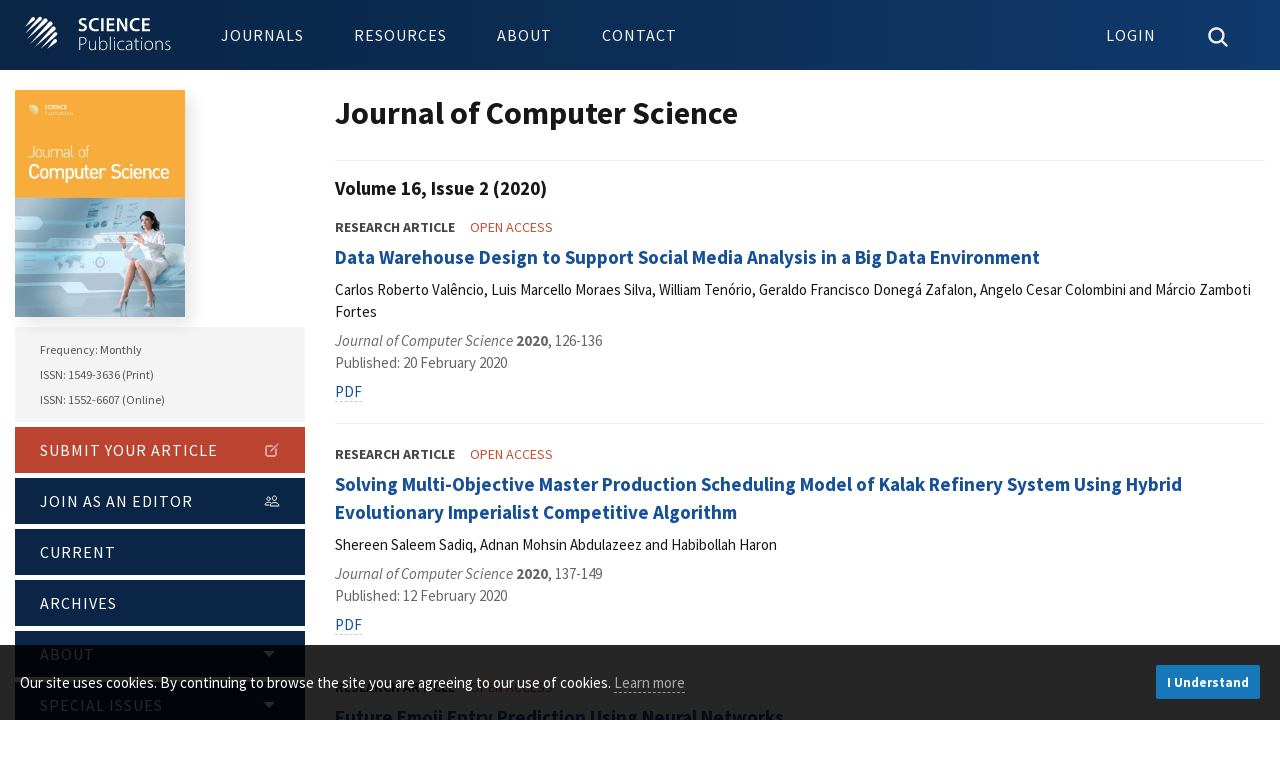

--- FILE ---
content_type: text/html; charset=UTF-8
request_url: https://www.thescipub.com/jcs/issue/1215
body_size: 5702
content:
<!DOCTYPE html>
<html lang="en-US" xml:lang="en-US" class="no-js">

<head>
    <meta charset="utf-8">
    <meta name="viewport" content="width=device-width, initial-scale=1.0">

    <title>
        Volume 16 Issue 2 (2020) | Journal of Computer Science | Science Publications
    </title>
            <link rel="canonical" href="https://thescipub.com/jcs/issue/1215"/>
    
            <style type="text/css">@font-face {font-family:Source Sans Pro;font-style:normal;font-weight:300;src:url(/cf-fonts/s/source-sans-pro/5.0.11/greek-ext/300/normal.woff2);unicode-range:U+1F00-1FFF;font-display:swap;}@font-face {font-family:Source Sans Pro;font-style:normal;font-weight:300;src:url(/cf-fonts/s/source-sans-pro/5.0.11/latin-ext/300/normal.woff2);unicode-range:U+0100-02AF,U+0304,U+0308,U+0329,U+1E00-1E9F,U+1EF2-1EFF,U+2020,U+20A0-20AB,U+20AD-20CF,U+2113,U+2C60-2C7F,U+A720-A7FF;font-display:swap;}@font-face {font-family:Source Sans Pro;font-style:normal;font-weight:300;src:url(/cf-fonts/s/source-sans-pro/5.0.11/cyrillic/300/normal.woff2);unicode-range:U+0301,U+0400-045F,U+0490-0491,U+04B0-04B1,U+2116;font-display:swap;}@font-face {font-family:Source Sans Pro;font-style:normal;font-weight:300;src:url(/cf-fonts/s/source-sans-pro/5.0.11/cyrillic-ext/300/normal.woff2);unicode-range:U+0460-052F,U+1C80-1C88,U+20B4,U+2DE0-2DFF,U+A640-A69F,U+FE2E-FE2F;font-display:swap;}@font-face {font-family:Source Sans Pro;font-style:normal;font-weight:300;src:url(/cf-fonts/s/source-sans-pro/5.0.11/vietnamese/300/normal.woff2);unicode-range:U+0102-0103,U+0110-0111,U+0128-0129,U+0168-0169,U+01A0-01A1,U+01AF-01B0,U+0300-0301,U+0303-0304,U+0308-0309,U+0323,U+0329,U+1EA0-1EF9,U+20AB;font-display:swap;}@font-face {font-family:Source Sans Pro;font-style:normal;font-weight:300;src:url(/cf-fonts/s/source-sans-pro/5.0.11/latin/300/normal.woff2);unicode-range:U+0000-00FF,U+0131,U+0152-0153,U+02BB-02BC,U+02C6,U+02DA,U+02DC,U+0304,U+0308,U+0329,U+2000-206F,U+2074,U+20AC,U+2122,U+2191,U+2193,U+2212,U+2215,U+FEFF,U+FFFD;font-display:swap;}@font-face {font-family:Source Sans Pro;font-style:normal;font-weight:300;src:url(/cf-fonts/s/source-sans-pro/5.0.11/greek/300/normal.woff2);unicode-range:U+0370-03FF;font-display:swap;}@font-face {font-family:Source Sans Pro;font-style:normal;font-weight:400;src:url(/cf-fonts/s/source-sans-pro/5.0.11/cyrillic/400/normal.woff2);unicode-range:U+0301,U+0400-045F,U+0490-0491,U+04B0-04B1,U+2116;font-display:swap;}@font-face {font-family:Source Sans Pro;font-style:normal;font-weight:400;src:url(/cf-fonts/s/source-sans-pro/5.0.11/greek/400/normal.woff2);unicode-range:U+0370-03FF;font-display:swap;}@font-face {font-family:Source Sans Pro;font-style:normal;font-weight:400;src:url(/cf-fonts/s/source-sans-pro/5.0.11/latin-ext/400/normal.woff2);unicode-range:U+0100-02AF,U+0304,U+0308,U+0329,U+1E00-1E9F,U+1EF2-1EFF,U+2020,U+20A0-20AB,U+20AD-20CF,U+2113,U+2C60-2C7F,U+A720-A7FF;font-display:swap;}@font-face {font-family:Source Sans Pro;font-style:normal;font-weight:400;src:url(/cf-fonts/s/source-sans-pro/5.0.11/vietnamese/400/normal.woff2);unicode-range:U+0102-0103,U+0110-0111,U+0128-0129,U+0168-0169,U+01A0-01A1,U+01AF-01B0,U+0300-0301,U+0303-0304,U+0308-0309,U+0323,U+0329,U+1EA0-1EF9,U+20AB;font-display:swap;}@font-face {font-family:Source Sans Pro;font-style:normal;font-weight:400;src:url(/cf-fonts/s/source-sans-pro/5.0.11/latin/400/normal.woff2);unicode-range:U+0000-00FF,U+0131,U+0152-0153,U+02BB-02BC,U+02C6,U+02DA,U+02DC,U+0304,U+0308,U+0329,U+2000-206F,U+2074,U+20AC,U+2122,U+2191,U+2193,U+2212,U+2215,U+FEFF,U+FFFD;font-display:swap;}@font-face {font-family:Source Sans Pro;font-style:normal;font-weight:400;src:url(/cf-fonts/s/source-sans-pro/5.0.11/greek-ext/400/normal.woff2);unicode-range:U+1F00-1FFF;font-display:swap;}@font-face {font-family:Source Sans Pro;font-style:normal;font-weight:400;src:url(/cf-fonts/s/source-sans-pro/5.0.11/cyrillic-ext/400/normal.woff2);unicode-range:U+0460-052F,U+1C80-1C88,U+20B4,U+2DE0-2DFF,U+A640-A69F,U+FE2E-FE2F;font-display:swap;}@font-face {font-family:Source Sans Pro;font-style:normal;font-weight:700;src:url(/cf-fonts/s/source-sans-pro/5.0.11/greek/700/normal.woff2);unicode-range:U+0370-03FF;font-display:swap;}@font-face {font-family:Source Sans Pro;font-style:normal;font-weight:700;src:url(/cf-fonts/s/source-sans-pro/5.0.11/cyrillic-ext/700/normal.woff2);unicode-range:U+0460-052F,U+1C80-1C88,U+20B4,U+2DE0-2DFF,U+A640-A69F,U+FE2E-FE2F;font-display:swap;}@font-face {font-family:Source Sans Pro;font-style:normal;font-weight:700;src:url(/cf-fonts/s/source-sans-pro/5.0.11/cyrillic/700/normal.woff2);unicode-range:U+0301,U+0400-045F,U+0490-0491,U+04B0-04B1,U+2116;font-display:swap;}@font-face {font-family:Source Sans Pro;font-style:normal;font-weight:700;src:url(/cf-fonts/s/source-sans-pro/5.0.11/greek-ext/700/normal.woff2);unicode-range:U+1F00-1FFF;font-display:swap;}@font-face {font-family:Source Sans Pro;font-style:normal;font-weight:700;src:url(/cf-fonts/s/source-sans-pro/5.0.11/vietnamese/700/normal.woff2);unicode-range:U+0102-0103,U+0110-0111,U+0128-0129,U+0168-0169,U+01A0-01A1,U+01AF-01B0,U+0300-0301,U+0303-0304,U+0308-0309,U+0323,U+0329,U+1EA0-1EF9,U+20AB;font-display:swap;}@font-face {font-family:Source Sans Pro;font-style:normal;font-weight:700;src:url(/cf-fonts/s/source-sans-pro/5.0.11/latin-ext/700/normal.woff2);unicode-range:U+0100-02AF,U+0304,U+0308,U+0329,U+1E00-1E9F,U+1EF2-1EFF,U+2020,U+20A0-20AB,U+20AD-20CF,U+2113,U+2C60-2C7F,U+A720-A7FF;font-display:swap;}@font-face {font-family:Source Sans Pro;font-style:normal;font-weight:700;src:url(/cf-fonts/s/source-sans-pro/5.0.11/latin/700/normal.woff2);unicode-range:U+0000-00FF,U+0131,U+0152-0153,U+02BB-02BC,U+02C6,U+02DA,U+02DC,U+0304,U+0308,U+0329,U+2000-206F,U+2074,U+20AC,U+2122,U+2191,U+2193,U+2212,U+2215,U+FEFF,U+FFFD;font-display:swap;}@font-face {font-family:Source Sans Pro;font-style:italic;font-weight:400;src:url(/cf-fonts/s/source-sans-pro/5.0.11/cyrillic-ext/400/italic.woff2);unicode-range:U+0460-052F,U+1C80-1C88,U+20B4,U+2DE0-2DFF,U+A640-A69F,U+FE2E-FE2F;font-display:swap;}@font-face {font-family:Source Sans Pro;font-style:italic;font-weight:400;src:url(/cf-fonts/s/source-sans-pro/5.0.11/greek/400/italic.woff2);unicode-range:U+0370-03FF;font-display:swap;}@font-face {font-family:Source Sans Pro;font-style:italic;font-weight:400;src:url(/cf-fonts/s/source-sans-pro/5.0.11/greek-ext/400/italic.woff2);unicode-range:U+1F00-1FFF;font-display:swap;}@font-face {font-family:Source Sans Pro;font-style:italic;font-weight:400;src:url(/cf-fonts/s/source-sans-pro/5.0.11/latin/400/italic.woff2);unicode-range:U+0000-00FF,U+0131,U+0152-0153,U+02BB-02BC,U+02C6,U+02DA,U+02DC,U+0304,U+0308,U+0329,U+2000-206F,U+2074,U+20AC,U+2122,U+2191,U+2193,U+2212,U+2215,U+FEFF,U+FFFD;font-display:swap;}@font-face {font-family:Source Sans Pro;font-style:italic;font-weight:400;src:url(/cf-fonts/s/source-sans-pro/5.0.11/latin-ext/400/italic.woff2);unicode-range:U+0100-02AF,U+0304,U+0308,U+0329,U+1E00-1E9F,U+1EF2-1EFF,U+2020,U+20A0-20AB,U+20AD-20CF,U+2113,U+2C60-2C7F,U+A720-A7FF;font-display:swap;}@font-face {font-family:Source Sans Pro;font-style:italic;font-weight:400;src:url(/cf-fonts/s/source-sans-pro/5.0.11/cyrillic/400/italic.woff2);unicode-range:U+0301,U+0400-045F,U+0490-0491,U+04B0-04B1,U+2116;font-display:swap;}@font-face {font-family:Source Sans Pro;font-style:italic;font-weight:400;src:url(/cf-fonts/s/source-sans-pro/5.0.11/vietnamese/400/italic.woff2);unicode-range:U+0102-0103,U+0110-0111,U+0128-0129,U+0168-0169,U+01A0-01A1,U+01AF-01B0,U+0300-0301,U+0303-0304,U+0308-0309,U+0323,U+0329,U+1EA0-1EF9,U+20AB;font-display:swap;}@font-face {font-family:Source Sans Pro;font-style:italic;font-weight:700;src:url(/cf-fonts/s/source-sans-pro/5.0.11/greek-ext/700/italic.woff2);unicode-range:U+1F00-1FFF;font-display:swap;}@font-face {font-family:Source Sans Pro;font-style:italic;font-weight:700;src:url(/cf-fonts/s/source-sans-pro/5.0.11/latin/700/italic.woff2);unicode-range:U+0000-00FF,U+0131,U+0152-0153,U+02BB-02BC,U+02C6,U+02DA,U+02DC,U+0304,U+0308,U+0329,U+2000-206F,U+2074,U+20AC,U+2122,U+2191,U+2193,U+2212,U+2215,U+FEFF,U+FFFD;font-display:swap;}@font-face {font-family:Source Sans Pro;font-style:italic;font-weight:700;src:url(/cf-fonts/s/source-sans-pro/5.0.11/latin-ext/700/italic.woff2);unicode-range:U+0100-02AF,U+0304,U+0308,U+0329,U+1E00-1E9F,U+1EF2-1EFF,U+2020,U+20A0-20AB,U+20AD-20CF,U+2113,U+2C60-2C7F,U+A720-A7FF;font-display:swap;}@font-face {font-family:Source Sans Pro;font-style:italic;font-weight:700;src:url(/cf-fonts/s/source-sans-pro/5.0.11/vietnamese/700/italic.woff2);unicode-range:U+0102-0103,U+0110-0111,U+0128-0129,U+0168-0169,U+01A0-01A1,U+01AF-01B0,U+0300-0301,U+0303-0304,U+0308-0309,U+0323,U+0329,U+1EA0-1EF9,U+20AB;font-display:swap;}@font-face {font-family:Source Sans Pro;font-style:italic;font-weight:700;src:url(/cf-fonts/s/source-sans-pro/5.0.11/cyrillic-ext/700/italic.woff2);unicode-range:U+0460-052F,U+1C80-1C88,U+20B4,U+2DE0-2DFF,U+A640-A69F,U+FE2E-FE2F;font-display:swap;}@font-face {font-family:Source Sans Pro;font-style:italic;font-weight:700;src:url(/cf-fonts/s/source-sans-pro/5.0.11/cyrillic/700/italic.woff2);unicode-range:U+0301,U+0400-045F,U+0490-0491,U+04B0-04B1,U+2116;font-display:swap;}@font-face {font-family:Source Sans Pro;font-style:italic;font-weight:700;src:url(/cf-fonts/s/source-sans-pro/5.0.11/greek/700/italic.woff2);unicode-range:U+0370-03FF;font-display:swap;}</style>
    
    <title>Volume 16 Issue 2 (2020) | Journal of Computer Science | Science Publications</title>

    <link rel="stylesheet" href="/resources/css/main.min.css" type="text/css" />
    
    
    
    
    <link rel="icon" type="image/png" href="/resources/images/icons/32x32.png" sizes="32x32" />
    <link rel="icon" type="image/png" href="/resources/images/icons/16x16.png" sizes="16x16" />
</head>

<body class="pkp_page_index pkp_op_index" dir="ltr">
    <div class="cmp_skip_to_content">
        <a href="#pkp_content_main">Skip to main content</a>
    </div>

    <header class="pkp_structure_head" id="headerNavigationContainer">
        <nav class="off-canvas position-right is-transition-overlap is-closed" id="offCanvas" data-off-canvas>
            <button value="Close Menu" class="close-button" aria-label="Close Menu" type="button" data-close>
                <ion-icon name="close"></ion-icon>
            </button>
        </nav>

        <div class="pkp_head_wrapper">
            <div class="pkp_site_name_wrapper">
                <div class="pkp_site_name">
                    <a href="/" class="is_img"><object tabindex="-1" aria-label="Science Publications" type="image/svg+xml" data="/resources/images/logo_header.svg">Science Publications</object></a>
                </div>
            </div>

            <nav class="pkp_navigation_site_wrapper" aria-label="Site Navigation">
                <ul id="navigationSite" class="menu dropdown pkp_navigation_site pkp_nav_list" data-dropdown-menu data-closing-time="0">
                    <li><a href="/journals">Journals</a></li>
                    <li><a href="/authors">Resources</a>
                        <ul class="menu">
                            <li><a href="/authors">Authors</a></li>
                            <li><a href="/reviewers">Reviewers</a></li>
                            <li><a href="/editors">Editors</a></li>
                            <li><a href="/subscribers">Subscribers</a></li>
                        </ul>
                    </li>
                    <li><a href="/about">About</a></li>
                    <li><a href="/contact">Contact</a></li>
                </ul>

            </nav>

            <nav class="pkp_navigation_user_wrapper" aria-label="User Navigation">
                <ul id="navigationUser" class="menu dropdown pkp_navigation_user pkp_nav_list" data-dropdown-menu data-closing-time="0">
                    <li class="toggle-user" role="menuitem">
                                                    <a href="/es/login.php"><span class="normal-view">Login</span><span class="mobile-view"><ion-icon name="person-circle-outline"></ion-icon></span></a>
                                            </li>
                    <li class="toggle-search">
                        <a href="#" class="icon-close"><ion-icon name="close"></ion-icon></a>
                        <a href="#" class="icon-search"><ion-icon name="search"></ion-icon></a>
                    </li>
                    <li class="mobile-view" data-open="offCanvas" aria-label="Open Menu"><a href="#"><ion-icon name="menu"></ion-icon></a></li>
                </ul>
            </nav>
        </div>
        
        <div class="user-bar"></div>
        
        <div class="search-bar">
            <form class="pkp_search" action="/search/" method="get" role="search">
                <div class="search-wrapper">
                    <div class="input-group">
                        <input name="query" class="input-group-field" placeholder="Search for articles by title, author or keyword" type="text" aria-label="Search Query">
                        <div class="input-group-button"><button type="submit" class="button secondary"><ion-icon name="search"></ion-icon></button></div>
                    </div>
                </div>
            </form>
        </div>
    </header>

    <main class="pkp_structure_content"><div id="pkp_content_main" class="pkp_structure_main grid-container" role="main">
    <div class="grid-x grid-padding-x">

        <div class="large-3 medium-4 cell">
            <section class="journal-bar">
    <div class="journal-info-wrapper">
        <div class="journal-info">

            <a href="/jcs">
                

                <picture>
                <source type="image/webp" srcset="/resources/images/titles/jcs.webp">
                <img class="cover" src="/resources/images/titles/jcs.png" alt="JCS Cover" width="170px" height="227px">
                </picture>
            </a>

            <div class="details">Frequency: Monthly<br>ISSN: 1549-3636 (Print)
                <br>ISSN: 1552-6607 (Online)</div>
        </div>
    </div>
    <div class="journal-nav-wrapper">
        <nav class="journal-nav">

            <ul id="navigationPrimary" class="menu accordion-menu vertical pkp_navigation_primary pkp_nav_list" data-accordion-menu="" role="tree" aria-multiselectable="true" data-n="oir70o-n">
                <li role="treeitem"><a href="https://thescipub.com/es" class="submit"> Submit your Article <ion-icon name="create-outline"></ion-icon></a></li>
                <li role="treeitem"><a href="https://thescipub.com/es" class="join">Join as an Editor <ion-icon name="people-outline"></ion-icon> </a></li>
                <li role="treeitem"> <a href="/jcs/current">Current </a>
                </li>
                <li role="treeitem"> <a href="/jcs/archive">Archives </a>
                </li>
                <li role="treeitem" class="is-accordion-submenu-parent" aria-controls="zkjw2x-acc-menu" aria-expanded="false" id="swr3b9-acc-menu-link"> <a href="/jcs/about">About </a>
                    <ul class="menu submenu is-accordion-submenu" data-submenu="" role="group" aria-labelledby="swr3b9-acc-menu-link" aria-hidden="true" id="zkjw2x-acc-menu">
                                                <li role="treeitem" class="is-submenu-item is-accordion-submenu-item">
                            <a href="/jcs/about">
                                About the Journal                            </a>
                        </li>
                                                <li role="treeitem" class="is-submenu-item is-accordion-submenu-item">
                            <a href="/jcs/apc">
                                Article Processing Charges                            </a>
                        </li>
                                                <li role="treeitem" class="is-submenu-item is-accordion-submenu-item">
                            <a href="/authors">
                                Author Guidelines                            </a>
                        </li>
                                                <li role="treeitem" class="is-submenu-item is-accordion-submenu-item">
                            <a href="/jcs/editors">
                                Editorial Board                            </a>
                        </li>
                                                <li role="treeitem" class="is-submenu-item is-accordion-submenu-item">
                            <a href="/jcs/metrics">
                                Journal Metrics                            </a>
                        </li>
                                                <li role="treeitem" class="is-submenu-item is-accordion-submenu-item">
                            <a href="/peer-review">
                                Peer Review Process                            </a>
                        </li>
                                                <li role="treeitem" class="is-submenu-item is-accordion-submenu-item">
                            <a href="/ethics">
                                Publication Ethics                            </a>
                        </li>
                                            </ul>
                </li>

                <li role="treeitem" class="is-accordion-submenu-parent" aria-controls="zkjw2x-acc-menu" aria-expanded="false" id="swr3b9-acc-menu-link"> <a href="/jcs/open-special-issues">Special Issues </a>
                    <ul class="menu submenu is-accordion-submenu" data-submenu="" role="group" aria-labelledby="swr3b9-acc-menu-link" aria-hidden="true" id="zkjw2x-acc-menu">
                                            <li role="treeitem" class="is-submenu-item is-accordion-submenu-item">
                            <a href="/jcs/open-special-issues">
                                Open Special Issues
                            </a>
                        </li>
                                                                        <li role="treeitem" class="is-submenu-item is-accordion-submenu-item">
                            <a href="/jcs/published-special-issues">
                                Published Special Issues
                            </a>
                        </li>
                                                <li role="treeitem" class="is-submenu-item is-accordion-submenu-item">
                            <a href="/jcs/special-issue-guidelines">
                                Special Issue Guidelines
                            </a>
                        </li>
                    </ul>
                </li>

            </ul>

        </nav>
    </div>

    </section>        </div>

        <div class="large-9 medium-8 cell">
            <h1 class="journal-name">Journal of Computer Science</h1>

            <div class="articles pkp_block"><h3>Volume 16, Issue 2 (2020)</h3><div class="cmp_article_list articles"><div class="article"><div class="obj_article_summary"><div class="labels"><span class="section">Research Article</span><span class="oa">Open Access</span></div><div class="title"><a href="/abstract/jcssp.2020.126.136">Data Warehouse Design to Support Social Media Analysis in a Big Data Environment&nbsp;</a></div><div class="meta"><div class="authors">Carlos Roberto Valêncio, Luis Marcello Moraes Silva, William Ten&oacute;rio, Geraldo Francisco Doneg&aacute; Zafalon, Angelo Cesar Colombini and M&aacute;rcio Zamboti Fortes</div><div class="info"><span class="journal"><i>Journal of Computer Science</i> </span><span class="year"><b>2020</b></span><span class="pages">, 126-136</span></div><div class="date">Published: 20 February 2020</div></div><div class="links"><div class="galley_link"><a class="obj_galley_link pdf" href="/pdf/jcssp.2020.126.136.pdf">PDF</a></div></div></div></div><div class="article"><div class="obj_article_summary"><div class="labels"><span class="section">Research Article</span><span class="oa">Open Access</span></div><div class="title"><a href="/abstract/jcssp.2020.137.149">Solving Multi-Objective Master Production Scheduling Model of Kalak Refinery System Using Hybrid Evolutionary Imperialist Competitive Algorithm</a></div><div class="meta"><div class="authors">Shereen Saleem Sadiq, Adnan Mohsin Abdulazeez and Habibollah Haron</div><div class="info"><span class="journal"><i>Journal of Computer Science</i> </span><span class="year"><b>2020</b></span><span class="pages">, 137-149</span></div><div class="date">Published: 12 February 2020</div></div><div class="links"><div class="galley_link"><a class="obj_galley_link pdf" href="/pdf/jcssp.2020.137.149.pdf">PDF</a></div></div></div></div><div class="article"><div class="obj_article_summary"><div class="labels"><span class="section">Research Article</span><span class="oa">Open Access</span></div><div class="title"><a href="/abstract/jcssp.2020.150.157">Future Emoji Entry Prediction Using Neural Networks</a></div><div class="meta"><div class="authors">Helen Wilfred Raj and Santhi Balachandran</div><div class="info"><span class="journal"><i>Journal of Computer Science</i> </span><span class="year"><b>2020</b></span><span class="pages">, 150-157</span></div><div class="date">Published: 10 August 2019</div></div><div class="links"><div class="galley_link"><a class="obj_galley_link pdf" href="/pdf/jcssp.2020.150.157.pdf">PDF</a></div></div></div></div><div class="article"><div class="obj_article_summary"><div class="labels"><span class="section">Research Article</span><span class="oa">Open Access</span></div><div class="title"><a href="/abstract/jcssp.2020.158.166">Farmer-Friendly Mobile Application for Automated Leaf Disease Detection of Real-Time Augmented Data Set using Convolution Neural Networks</a></div><div class="meta"><div class="authors">Rishiikeshwer B. S., T. Aswin Shriram, J. Sanjay Raju, M. Hari, B. Santhi and G.R. Brindha</div><div class="info"><span class="journal"><i>Journal of Computer Science</i> </span><span class="year"><b>2020</b></span><span class="pages">, 158-166</span></div><div class="date">Published: 24 August 2019</div></div><div class="links"><div class="galley_link"><a class="obj_galley_link pdf" href="/pdf/jcssp.2020.158.166.pdf">PDF</a></div></div></div></div><div class="article"><div class="obj_article_summary"><div class="labels"><span class="section">Review Article</span><span class="oa">Open Access</span></div><div class="title"><a href="/abstract/jcssp.2020.167.182">Artificial Intelligence Techniques and External Factors used in Crime Forecasting in Violence and Property: A Review</a></div><div class="meta"><div class="authors">Rebaz Mala Nabi, Soran Ab. M. Saeed and Habibollah Haron</div><div class="info"><span class="journal"><i>Journal of Computer Science</i> </span><span class="year"><b>2020</b></span><span class="pages">, 167-182</span></div><div class="date">Published: 19 February 2020</div></div><div class="links"><div class="galley_link"><a class="obj_galley_link pdf" href="/pdf/jcssp.2020.167.182.pdf">PDF</a></div></div></div></div><div class="article"><div class="obj_article_summary"><div class="labels"><span class="section">Research Article</span><span class="oa">Open Access</span></div><div class="title"><a href="/abstract/jcssp.2020.183.193">A Descriptive Analysis of Students Learning Skills Using Bloom&rsquo;s Revised Taxonomy</a></div><div class="meta"><div class="authors">Joy Christy Antony Sami and Umamakeswari Arumugam</div><div class="info"><span class="journal"><i>Journal of Computer Science</i> </span><span class="year"><b>2020</b></span><span class="pages">, 183-193</span></div><div class="date">Published: 4 September 2019</div></div><div class="links"><div class="galley_link"><a class="obj_galley_link pdf" href="/pdf/jcssp.2020.183.193.pdf">PDF</a></div></div></div></div><div class="article"><div class="obj_article_summary"><div class="labels"><span class="section">Review Article</span><span class="oa">Open Access</span></div><div class="title"><a href="/abstract/jcssp.2020.194.201">A Survey of Data Anonymization Techniques for Privacy-Preserving Mining in Bigdata</a></div><div class="meta"><div class="authors">Helen Wilfred Raj and Santhi Balachandran</div><div class="info"><span class="journal"><i>Journal of Computer Science</i> </span><span class="year"><b>2020</b></span><span class="pages">, 194-201</span></div><div class="date">Published: 31 December 2019</div></div><div class="links"><div class="galley_link"><a class="obj_galley_link pdf" href="/pdf/jcssp.2020.194.201.pdf">PDF</a></div></div></div></div><div class="article"><div class="obj_article_summary"><div class="labels"><span class="section">Research Article</span><span class="oa">Open Access</span></div><div class="title"><a href="/abstract/jcssp.2020.202.210">An Optimized Mobile Cloud Computational Offloading Framework using K-Means Algorithm</a></div><div class="meta"><div class="authors">Meena Veeraiyan, S. Kousika, J. Senthilkumar and Joy Christy Antonysami</div><div class="info"><span class="journal"><i>Journal of Computer Science</i> </span><span class="year"><b>2020</b></span><span class="pages">, 202-210</span></div><div class="date">Published: 31 January 2020</div></div><div class="links"><div class="galley_link"><a class="obj_galley_link pdf" href="/pdf/jcssp.2020.202.210.pdf">PDF</a></div></div></div></div><div class="article"><div class="obj_article_summary"><div class="labels"><span class="section">Research Article</span><span class="oa">Open Access</span></div><div class="title"><a href="/abstract/jcssp.2020.211.216">Missing Values Treatment and Feature Reduction Analysis to Enhance Classification</a></div><div class="meta"><div class="authors">D. Muralidharan, K. Renuka, Mulagala Jaswant, J. Karthikeyan and G.R. Brindha</div><div class="info"><span class="journal"><i>Journal of Computer Science</i> </span><span class="year"><b>2020</b></span><span class="pages">, 211-216</span></div><div class="date">Published: 20 February 2020</div></div><div class="links"><div class="galley_link"><a class="obj_galley_link pdf" href="/pdf/jcssp.2020.211.216.pdf">PDF</a></div></div></div></div><div class="article"><div class="obj_article_summary"><div class="labels"><span class="section">Research Article</span><span class="oa">Open Access</span></div><div class="title"><a href="/abstract/jcssp.2020.217.224">Multi-Factor Authentication for e-Government Services using a Smartphone Application and Biometric Identity Verification</a></div><div class="meta"><div class="authors">Mohammad AlRousan and Benedetto Intrigila</div><div class="info"><span class="journal"><i>Journal of Computer Science</i> </span><span class="year"><b>2020</b></span><span class="pages">, 217-224</span></div><div class="date">Published: 20 February 2020</div></div><div class="links"><div class="galley_link"><a class="obj_galley_link pdf" href="/pdf/jcssp.2020.217.224.pdf">PDF</a></div></div></div></div><div class="article"><div class="obj_article_summary"><div class="labels"><span class="section">Research Article</span><span class="oa">Open Access</span></div><div class="title"><a href="/abstract/jcssp.2020.225.234">Optimized Authentication Model for Online Transaction Payments</a></div><div class="meta"><div class="authors">Owusu Nyarko-Boateng, Benjamin A. Weyori and Lord Anertei Tetteh</div><div class="info"><span class="journal"><i>Journal of Computer Science</i> </span><span class="year"><b>2020</b></span><span class="pages">, 225-234</span></div><div class="date">Published: 20 February 2020</div></div><div class="links"><div class="galley_link"><a class="obj_galley_link pdf" href="/pdf/jcssp.2020.225.234.pdf">PDF</a></div></div></div></div><div class="article"><div class="obj_article_summary"><div class="labels"><span class="section">Research Article</span><span class="oa">Open Access</span></div><div class="title"><a href="/abstract/jcssp.2020.235.248">Patient Data Integration: A Panacea for Effective Healthcare</a></div><div class="meta"><div class="authors">Henry Anayo Okemiri, Alo Uzoma Rita, Achi Ifeany Isaiah, Oketa Kelechi Christian, Nnamene Chizoba Christopher and Chima Chinazo I.</div><div class="info"><span class="journal"><i>Journal of Computer Science</i> </span><span class="year"><b>2020</b></span><span class="pages">, 235-248</span></div><div class="date">Published: 22 February 2020</div></div><div class="links"><div class="galley_link"><a class="obj_galley_link pdf" href="/pdf/jcssp.2020.235.248.pdf">PDF</a></div></div></div></div><div class="article"><div class="obj_article_summary"><div class="labels"><span class="section">Research Article</span><span class="oa">Open Access</span></div><div class="title"><a href="/abstract/jcssp.2020.249.256">Efficient Multi-Secret Digital Images Steganography</a></div><div class="meta"><div class="authors">Haval Muhammed Sidqi</div><div class="info"><span class="journal"><i>Journal of Computer Science</i> </span><span class="year"><b>2020</b></span><span class="pages">, 249-256</span></div><div class="date">Published: 22 February 2020</div></div><div class="links"><div class="galley_link"><a class="obj_galley_link pdf" href="/pdf/jcssp.2020.249.256.pdf">PDF</a></div></div></div></div><div class="article"><div class="obj_article_summary"><div class="labels"><span class="section">Research Article</span><span class="oa">Open Access</span></div><div class="title"><a href="/abstract/jcssp.2020.257.265">Fall Detection Using the Histogram of Oriented Gradients and Decision-Based Fusion</a></div><div class="meta"><div class="authors">Mohamed Maher Ben Ismail, Arwa AlGabas and Ouiem Bchir</div><div class="info"><span class="journal"><i>Journal of Computer Science</i> </span><span class="year"><b>2020</b></span><span class="pages">, 257-265</span></div><div class="date">Published: 26 February 2020</div></div><div class="links"><div class="galley_link"><a class="obj_galley_link pdf" href="/pdf/jcssp.2020.257.265.pdf">PDF</a></div></div></div></div></div></div>
        </div>


    </div>
</div></main>
<footer id="pkp_content_footer" class="pkp_structure_footer_wrapper">

    <div class="pkp_structure_footer grid-container">
        <div class="grid-x pkp_footer_head">
            <a href="/" class="brand">
                <object tabindex="-1" aria-label="Science Publications" type="image/svg+xml" data="/resources/images/logo_text.svg">Science Publications</object>
            </a>
        </div>
        <div class="grid-x">
            <div class="cell large-3 medium-6">
                <div class="footer-menu">
                    <h4 class="heading">Publish with us</h4>
                    <ul class="menu vertical">
                        <li><a href="/journals">Journals</a></li>
                        <li><a href="/open-access">Open Access</a></li>
                        <li><a href="/about">About Us</a></li>
                        <li><a href="/contact">Contact Us</a></li>
                    </ul>
                </div>
            </div>
            <div class="cell large-3 medium-6">
                <div class="footer-menu">
                    <h4 class="heading">Resources for</h4>
                    <ul class="menu vertical">
                        <li><a href="/authors">Authors</a></li>
                        <li><a href="/reviewers">Reviewers</a></li>
                        <li><a href="/editors">Editors</a></li>
                        <li><a href="/subscribers">Subscribers</a></li>
                    </ul>
                </div>
            </div>
            <div class="cell large-3 medium-6">
                <div class="footer-menu">
                    <h4 class="heading">Publishing Standards</h4>
                    <ul class="menu vertical">
                        <li><a href="/policies">Our Policies</a></li>
                        <li><a href="/ethics">Publication Ethics</a></li>
                        <li><a href="/terms">Terms and Conditions</a></li>
                        <li><a href="/privacy">Privacy Policy</a></li>
                    </ul>
                </div>
            </div>
            <div class="cell large-3 medium-6">
                <div class="footer-menu">
                    <h4 class="heading">Connect</h4>
                    <ul class="menu vertical">
                        <li><a href="https://facebook.com/SciPub"><ion-icon name="logo-facebook"></ion-icon> Facebook</a></li>
                        <li><a href="https://twitter.com/SciPub"><ion-icon name="logo-twitter"></ion-icon> Twitter</a></li>
                        <li><a href="https://linkedin.com/company/science-publications"><ion-icon name="logo-linkedin"></ion-icon> LinkedIn</a></li>
                    </ul>
                </div>
            </div>
        </div>
        <div class="grid-x pkp_brand_footer text-center">
            Copyright &copy; 2003 - 2026 Science Publication PTY LTD
                    </div>
    </div>
</footer>

<script src="//cdnjs.cloudflare.com/ajax/libs/jquery/3.6.0/jquery.min.js" type="43f458ad91cd79dd8d5efca3-text/javascript"></script>
<script src="//cdnjs.cloudflare.com/ajax/libs/what-input/5.1.3/what-input.min.js" type="43f458ad91cd79dd8d5efca3-text/javascript"></script>
<script src="//cdnjs.cloudflare.com/ajax/libs/foundation/6.5.3/js/foundation.min.js" type="43f458ad91cd79dd8d5efca3-text/javascript"></script>
<script src="/resources/js/main.js" type="43f458ad91cd79dd8d5efca3-text/javascript"></script>
<script defer type="43f458ad91cd79dd8d5efca3-module" src="https://unpkg.com/ionicons@5.0.0/dist/ionicons/ionicons.esm.js"></script>
<script defer nomodule="" src="https://unpkg.com/ionicons@5.0.0/dist/ionicons/ionicons.js" type="43f458ad91cd79dd8d5efca3-text/javascript"></script>
<script async src="https://www.googletagmanager.com/gtag/js?id=G-GHM3YVNFXD" type="43f458ad91cd79dd8d5efca3-text/javascript"></script>
<script type="43f458ad91cd79dd8d5efca3-text/javascript">
window.dataLayer = window.dataLayer || [];
function gtag(){dataLayer.push(arguments);}
gtag('js', new Date());

gtag('config', 'G-GHM3YVNFXD');
</script>

<script src="/cdn-cgi/scripts/7d0fa10a/cloudflare-static/rocket-loader.min.js" data-cf-settings="43f458ad91cd79dd8d5efca3-|49" defer></script><script defer src="https://static.cloudflareinsights.com/beacon.min.js/vcd15cbe7772f49c399c6a5babf22c1241717689176015" integrity="sha512-ZpsOmlRQV6y907TI0dKBHq9Md29nnaEIPlkf84rnaERnq6zvWvPUqr2ft8M1aS28oN72PdrCzSjY4U6VaAw1EQ==" data-cf-beacon='{"version":"2024.11.0","token":"df53e74d5eaf4641b4c168970da26269","r":1,"server_timing":{"name":{"cfCacheStatus":true,"cfEdge":true,"cfExtPri":true,"cfL4":true,"cfOrigin":true,"cfSpeedBrain":true},"location_startswith":null}}' crossorigin="anonymous"></script>
</body>

</html>